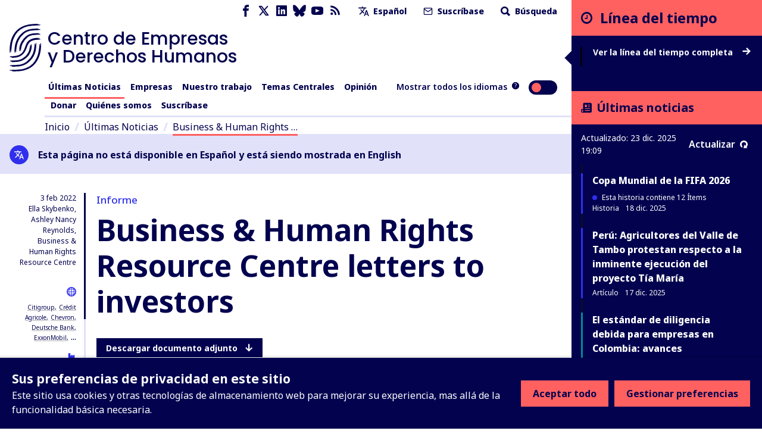

--- FILE ---
content_type: text/javascript
request_url: https://www.business-humanrights.org/static/dist/jsi18n/es/djangojs.b96693eab6e3.js
body_size: 5620
content:


'use strict';
{
  const globals = this;
  const django = globals.django || (globals.django = {});

  
  django.pluralidx = function(n) {
    const v = (n != 1);
    if (typeof v === 'boolean') {
      return v ? 1 : 0;
    } else {
      return v;
    }
  };
  

  /* gettext library */

  django.catalog = django.catalog || {};
  
  const newcatalog = {
    " is not available in your current language": " no est\u00e1 disponible en su idioma actual",
    "%(sel)s of %(cnt)s selected": [
      "%(sel)s de %(cnt)s seleccionado",
      "%(sel)s de  %(cnt)s seleccionados"
    ],
    "%s Contract matches your search": [
      "%s contrato coincide con su b\u00fasqueda",
      "%s contratos coinciden con su b\u00fasqueda"
    ],
    "%s Contracts match your search": "%s contratos coinciden con su b\u00fasqueda",
    "%s allegation against related project": [
      "%s alegaci\u00f3n contra proyecto relacionado",
      "%s alegaciones contra proyectos relacionados"
    ],
    "%s allegation directly against this company": [
      "%s alegaci\u00f3n directamente contra esta empresa",
      "%s alegaciones directamente contra esta empresa"
    ],
    "%s allegation directly against this project": [
      "%s alegaci\u00f3n directamente contra este proyecto",
      "%s alegaciones directamente contra este proyecto"
    ],
    "%s project in tracker": [
      "%s proyecto en tracker",
      "%s proyectos en tracker"
    ],
    "%s result was found for this company on Contracts": [
      "Se encontr\u00f3 %s resultado sobre esta empresa en Contratos",
      "Se encontraron %s resultados sobre esta empresa en Contratos"
    ],
    "%s results": "%s resultados",
    "%s results were found for this company on Contracts": [
      "Se encontr\u00f3 %s resultado sobre esta empresa en Contratos",
      "Se encontraron %s resultados sobre esta empresa en Contratos"
    ],
    "(%(number)s new items in this menu)": "(%(number)s nuevos items en este men\u00fa)",
    "(1 new item in this menu)": "(1 elemento nuevo en este men\u00fa)",
    "(New)": "(Nuevo)",
    "6 a.m.": "6 a.m.",
    "6 p.m.": "6 p.m.",
    "AND operator": "Y operador",
    "Accept all": "Aceptar todo",
    "Add a comment": "A\u00f1adir un comentario",
    "Against related companies": "Contra empresas relacionadas",
    "Against related projects": "Contra projetos relacionados",
    "Against this company": "Contra esta empresa",
    "Against this project": "Contra este proyecto",
    "Allegation": "Alegaci\u00f3n",
    "Allegation Pages": "P\u00e1ginas de alegaciones",
    "Allegations": "Alegaciones",
    "Alt text": "Texto alternativo",
    "Analytics cookie": "Cookies anal\u00edticas",
    "April": "Abril",
    "Are you sure?": "\u00bfEst\u00e1s seguro?",
    "August": "Agosto",
    "Available %s": "%s Disponibles",
    "Available languages": "Idiomas disponibles",
    "Blocks": "Bloques",
    "Broken link": "Enlace roto",
    "Can't find what you're looking for?": "\u00bfNo encuentras lo que buscas?",
    "Cancel": "Cancelar",
    "Character count:": "N\u00famero de caracteres:",
    "Choose": "Elegir",
    "Choose a Date": "Elija una Fecha",
    "Choose a Time": "Elija una Hora",
    "Choose a time": "Elija una hora",
    "Choose all": "Selecciona todos",
    "Chosen %s": "%s elegidos",
    "Clear all filters": "Borrar todos los filtros",
    "Click Here": "Haga clic aqu\u00ed",
    "Click for more information": "M\u00e1s informaci\u00f3n",
    "Click to choose all %s at once.": "Haga clic para seleccionar todos los %s de una vez",
    "Click to remove all chosen %s at once.": "Haz clic para eliminar todos los %s elegidos",
    "Close": "Cerrar",
    "Close filters": "Cerrar filtros",
    "Collapse all": "Cerrar todo",
    "Comment": "Comentario",
    "Companies": "Empresas",
    "Company": "Empresa",
    "Company Profile": "Perfil de la empresa",
    "Company Sectors": "Sectores de la empresa",
    "Contains": "Contiene",
    "Contract": "Contracto",
    "Dashboard": "Panel de control",
    "Data Source": "Fuente de datos",
    "Data Usage and Cookies Policy": "Pol\u00edtica de Cookies y Uso de Datos",
    "Date range": "Intervalo de fechas",
    "December": "Diciembre",
    "Decline all": "Rechazar todo",
    "Decorative image": "Imagen decorativa",
    "Delete": "Eliminar",
    "Delete error": "Eliminar error",
    "Deleting": "Eliminando",
    "Dismiss": "Descartar",
    "Edit": "Editar",
    "Edit '%(title)s'": "Editar '%(title)s'",
    "Edit your account": "Editar tu cuenta",
    "Enter your comments...": "Introduce tus comentarios...",
    "Enter your reply...": "Introduce tu respuesta",
    "Error while sending preview data.": "Error al enviar datos de vista previa.",
    "Expand all": "Expandir todo",
    "Explore more": "Explorar m\u00e1s",
    "February": "Febrero",
    "Filter": "Filtro",
    "Filter data": "Filtrar datos",
    "Find contracts related to this company": "Buscar contratos relacionados a esta empresa",
    "Focus comment": "Enfocar comentario",
    "For more information on our use of web storage, please refer to our": "Para m\u00e1s informaci\u00f3n sobre el uso que hacemos del almacenamiento web, por favor consulte nuestra",
    "Full Dashboard": "Panel completo",
    "HRD Attacks": "Ataques a personas defensoras de los derechos humanos",
    "HRD Attacks:": "Ataques a personas defensoras de los derechos humanos:",
    "Headquarters": "Sede",
    "Hide": "Ocultar",
    "Horizontal line": "L\u00ednea horizontal",
    "Indicators": "Indicadores",
    "Insert a block": "Insertar un bloque",
    "Issue references:": "Referencias del tema:",
    "January": "Enero",
    "July": "Julio",
    "June": "Junio",
    "Latest news items": "\u00daltimas noticias",
    "Line break": "Linea de quiebre",
    "Load more": "Cargar m\u00e1s",
    "Loading\u2026": "Cargando...",
    "Main menu": "Men\u00fa principal",
    "Manage choices": "Gestionar preferencias",
    "March": "Marzo",
    "May": "Mayo",
    "Midnight": "Medianoche",
    "Missing document": "Documento faltante",
    "More actions": "M\u00e1s acciones",
    "N/A": "N/A",
    "No companies related to allegations match your search": "%s ninguna empresa relacionada a alegaciones coincide con su b\u00fasqueda",
    "No news found in your language. ": "No se han encontrado noticias en su idioma. ",
    "No news found in your language. Try switching to all languages.": "No se han encontrado noticias en su idioma. Intenta cambiar a todos los idiomas.",
    "No projects related to allegations match your search": "%s ning\u00fan proyecto coincide con su b\u00fasqueda",
    "No results": "Sin resultados",
    "Noon": "Mediod\u00eda",
    "Note: You are %s hour ahead of server time.": [
      "Nota: Usted esta a %s horas por delante de la hora del servidor.",
      "Nota: Usted va %s horas por delante de la hora del servidor."
    ],
    "Note: You are %s hour behind server time.": [
      "Nota: Usted esta a %s hora de retraso de tiempo de servidor.",
      "Nota: Usted va %s horas por detr\u00e1s de la hora del servidor."
    ],
    "November": "Noviembre",
    "Now": "Ahora",
    "OR operator": "U operador",
    "October": "Octubre",
    "Operator": "Operador",
    "Page": "P\u00e1gina",
    "Page explorer": "Explorador de p\u00e1gina",
    "Pages": "P\u00e1ginas",
    "Part of": "Parte de",
    "Privacy": "Privacidad",
    "Privacy information": "Informaci\u00f3n de privacidad",
    "Project": "Proyecto",
    "Projects": "Proyectos",
    "Promotional cookies": "Cookies promocionales",
    "RSS feed": "RSS feed",
    "Read more": "Leer m\u00e1s",
    "Refresh": "Actualizar",
    "Related Companies": "Empresas Relacionadas",
    "Related Projects": "Proyectos Relacionados",
    "Relationship": "Relaci\u00f3n",
    "Reload saved content": "Recargar contenido guardado",
    "Reload the page": "Recagar la p\u00e1gina",
    "Remove": "Eliminar",
    "Remove all": "Eliminar todos",
    "Reply": "Responder",
    "Report this error to your website administrator with the following information:": "Reporte este error a su administrador web con la siguiente informaci\u00f3n:",
    "Resolve": "Resolver",
    "Responding to": "Respondiendo a",
    "Response Rate": "Tasa de respuesta",
    "Response Requests": "Solicitudes de respuesta",
    "Retry": "Reintentar",
    "Save": "Guardar",
    "Save error": "Guardar error",
    "Save the page to add this comment": "Guarda la p\u00e1gina para a\u00f1adir este comentario",
    "Save the page to save this comment": "Guarda la p\u00e1gina para guardar este comentario",
    "Save the page to save this reply": "Guarda la p\u00e1gina para guardar esta respuesta",
    "Saving...": "Guardando...",
    "Search": "Buscar",
    "Search by company": "Buscar por empresa",
    "Search by project": "Buscar por proyecto",
    "Search for a name": "Buscar um nombre",
    "Search for keywords": "Buscar palabras clave",
    "Searching\u2026": "Buscando\u2026",
    "See all": "Ver todo",
    "Select end date": "Seleccione la fecha de finalizaci\u00f3n",
    "Select start date": "Seleccione la fecha de inicio",
    "September": "Septiembre",
    "Server Error": "Error de servidor",
    "Show": "Mostrar",
    "Show error": "Mostrar error",
    "Show latest content": "Mostrar el \u00faltimo contenido",
    "Split block": "Dividir bloque",
    "Stakeholders": "Partes interesadas",
    "The editor just crashed. Content has been reset to the last saved version.": "El editor simplemente se colg\u00f3. El contenido se ha restablecido a la \u00faltima versi\u00f3n guardada.",
    "This ": "Esto ",
    "This field is required.": "Este campo es necesario.",
    "This is the list of available %s. You may choose some by selecting them in the box below and then clicking the \"Choose\" arrow between the two boxes.": "Esta es la lista de %s disponibles. Puede elegir algunos seleccion\u00e1ndolos en la caja inferior y luego haciendo clic en la flecha \"Elegir\" que hay entre las dos cajas.",
    "This is the list of chosen %s. You may remove some by selecting them in the box below and then clicking the \"Remove\" arrow between the two boxes.": "Esta es la lista de los %s elegidos. Puede elmininar algunos seleccion\u00e1ndolos en la caja inferior y luego haciendo click en la flecha \"Eliminar\" que hay entre las dos cajas.",
    "This site uses cookies and other web storage technologies to enhance your experience beyond necessary core functionality.": "Este sitio usa cookies y otras tecnolog\u00edas de almacenamiento web para mejorar su experiencia, mas all\u00e1 de la funcionalidad b\u00e1sica necesaria.",
    "This site uses cookies and other web storage technologies. You can set your privacy choices below. Changes will take effect immediately.": "Este sitio usa cookies y otras tecnolog\u00edas de almacenamiento web. Puede configurar sus preferencias de privacidad m\u00e1s adelante. Los cambios se aplicar\u00e1n de inmediato.",
    "This story contains %s item": [
      "Esta historia contiene %s elemento",
      "Esta historia contiene %s elementos"
    ],
    "This story contains 1 company response": [
      "Esta historia contiene %s respuesta de la empresa",
      "Esta historia contiene %s respuestas de empresas"
    ],
    "This story contains 1 item": [
      "Esta historia contiene %s \u00cdtem",
      "Esta historia contiene %s \u00cdtems"
    ],
    "To see all languages, use the toggle in the menu": "Para ver todos los idiomas, utiliza el bot\u00f3n de alternancia del men\u00fa",
    "Today": "Hoy",
    "Toggle side panel": "Alternar men\u00fa lateral",
    "Toggle sidebar": "Alternar men\u00fa lateral",
    "Tomorrow": "Ma\u00f1ana",
    "Try switching to all languages.": "Intenta cambiar a todos los idiomas.",
    "Try using our filters for more targeted results": "Utiliza nuestros filtros para obtener resultados m\u00e1s espec\u00edficos",
    "Type into this box to filter down the list of available %s.": "Escriba en este cuadro para filtrar la lista de %s disponibles",
    "Type into this box to filter down the list of selected %s.": "Escriba en este cuadro para filtrar la lista de %s seleccionados.",
    "Unfocus comment": "Desenfocar comentario",
    "Updated": "Actualizado",
    "Use OR to expand your results to include any of the selected criteria within a field. Use AND to narrow your results to only those that include ALL of the selected criteria.": "Utiliza O para ampliar los resultados e incluir cualquiera de los criterios seleccionados dentro de un campo. Utiliza Y para limitar los resultados a aquellos que incluyan TODOS los criterios seleccionados.",
    "View Dashboard": "Ver el Panel",
    "View child pages of '%(title)s'": "Ver p\u00e1ginas hijas de '%(title)s'",
    "Want to see all languages? Use the toggle": "\u00bfQuiere ver todos los idiomas? Utiliza el bot\u00f3n de alternancia.",
    "We share news and updates on business and human rights through third party platforms, including social media and search engines. These cookies help us to understand the performance of these promotions.": "Compartimos noticias y actualizaciones sobre empresas y derechos humanos a trav\u00e9s de plataformas de terceros, incluidas las redes sociales y los motores de b\u00fasqueda. Estas cookies nos ayudan a comprender el rendimiento de estas promociones.",
    "When you access our website we use Google Analytics to collect information on your visit. Accepting this cookie will allow us to understand more details about your journey, and improve how we surface information. All analytics information is anonymous and we do not use it to identify you. Google provides a Google Analytics opt-out add on for all popular browsers.": "Cuando accede a nuestro sitio web, utilizamos Google Analytics para recopilar informaci\u00f3n sobre su visita. La aceptaci\u00f3n de esta cookie nos permitir\u00e1 conocer m\u00e1s detalles sobre su visita y mejorar la forma en que mostramos la informaci\u00f3n. Toda la informaci\u00f3n anal\u00edtica es an\u00f3nima y no la utilizamos para identificarle. Google proporciona un complemento de inhabilitaci\u00f3n de Google Analytics para todos los navegadores populares.",
    "While you're here, could you support our work?": "Ya que est\u00e1 aqu\u00ed, \u00bfpodr\u00eda apoyar nuestro trabajo?",
    "Write something or type \u2018/\u2019 to insert a block": "Escribe algo o pulsa '/' para insertar un bloque",
    "Yesterday": "Ayer",
    "You have selected an action, and you haven\u2019t made any changes on individual fields. You\u2019re probably looking for the Go button rather than the Save button.": "Ha seleccionado una acci\u00f3n y no ha realizado ning\u00fan cambio en campos individuales. Probablemente est\u00e9 buscando el bot\u00f3n 'Ir' en lugar del bot\u00f3n 'Guardar'.",
    "You have selected an action, but you haven\u2019t saved your changes to individual fields yet. Please click OK to save. You\u2019ll need to re-run the action.": "Ha seleccionado una acci\u00f3n, pero a\u00fan no ha guardado los cambios en los campos individuales. Haga clic en Aceptar para guardar. Deber\u00e1 volver a ejecutar la acci\u00f3n.",
    "You have unsaved changes on individual editable fields. If you run an action, your unsaved changes will be lost.": "Tiene cambios sin guardar en campos editables individuales. Si ejecuta una acci\u00f3n, los cambios no guardados se perder\u00e1n.",
    "Your privacy choices for this site": "Sus preferencias de privacidad en este sitio",
    "abbrev. month April\u0004Apr": "Abr",
    "abbrev. month August\u0004Aug": "Ago",
    "abbrev. month December\u0004Dec": "Dic",
    "abbrev. month February\u0004Feb": "Feb",
    "abbrev. month January\u0004Jan": "Ene",
    "abbrev. month July\u0004Jul": "Jul",
    "abbrev. month June\u0004Jun": "Jun",
    "abbrev. month March\u0004Mar": "Mar",
    "abbrev. month May\u0004May": "May",
    "abbrev. month November\u0004Nov": "Nov",
    "abbrev. month October\u0004Oct": "Oct",
    "abbrev. month September\u0004Sep": "Sep",
    "and": "y",
    "and %s other story": [
      "y %s historia m\u00e1s",
      "y %s historias m\u00e1s"
    ],
    "company non response": "no respuesta de la empresa",
    "company non responses": "no respuestas de la empresa",
    "company response": "respuesta de la empresa",
    "company responses": "respuestas de la empresa",
    "one letter Friday\u0004F": "V",
    "one letter Monday\u0004M": "L",
    "one letter Saturday\u0004S": "S",
    "one letter Sunday\u0004S": "D",
    "one letter Thursday\u0004T": "J",
    "one letter Tuesday\u0004T": "M",
    "one letter Wednesday\u0004W": "M",
    "references:": "referencias:"
  };
  for (const key in newcatalog) {
    django.catalog[key] = newcatalog[key];
  }
  

  if (!django.jsi18n_initialized) {
    django.gettext = function(msgid) {
      const value = django.catalog[msgid];
      if (typeof value === 'undefined') {
        return msgid;
      } else {
        return (typeof value === 'string') ? value : value[0];
      }
    };

    django.ngettext = function(singular, plural, count) {
      const value = django.catalog[singular];
      if (typeof value === 'undefined') {
        return (count == 1) ? singular : plural;
      } else {
        return value.constructor === Array ? value[django.pluralidx(count)] : value;
      }
    };

    django.gettext_noop = function(msgid) { return msgid; };

    django.pgettext = function(context, msgid) {
      let value = django.gettext(context + '\x04' + msgid);
      if (value.includes('\x04')) {
        value = msgid;
      }
      return value;
    };

    django.npgettext = function(context, singular, plural, count) {
      let value = django.ngettext(context + '\x04' + singular, context + '\x04' + plural, count);
      if (value.includes('\x04')) {
        value = django.ngettext(singular, plural, count);
      }
      return value;
    };

    django.interpolate = function(fmt, obj, named) {
      if (named) {
        return fmt.replace(/%\(\w+\)s/g, function(match){return String(obj[match.slice(2,-2)])});
      } else {
        return fmt.replace(/%s/g, function(match){return String(obj.shift())});
      }
    };


    /* formatting library */

    django.formats = {
    "DATETIME_FORMAT": "j \\d\\e F \\d\\e Y \\a \\l\\a\\s H:i",
    "DATETIME_INPUT_FORMATS": [
      "%d/%m/%Y %H:%M:%S",
      "%d/%m/%Y %H:%M:%S.%f",
      "%d/%m/%Y %H:%M",
      "%d/%m/%y %H:%M:%S",
      "%d/%m/%y %H:%M:%S.%f",
      "%d/%m/%y %H:%M",
      "%Y-%m-%d %H:%M:%S",
      "%Y-%m-%d %H:%M:%S.%f",
      "%Y-%m-%d %H:%M",
      "%Y-%m-%d"
    ],
    "DATE_FORMAT": "j M Y",
    "DATE_INPUT_FORMATS": [
      "%d/%m/%Y",
      "%d/%m/%y",
      "%Y-%m-%d"
    ],
    "DECIMAL_SEPARATOR": ",",
    "FIRST_DAY_OF_WEEK": 1,
    "MONTH_DAY_FORMAT": "j \\d\\e F",
    "NUMBER_GROUPING": 3,
    "SHORT_DATETIME_FORMAT": "d/m/Y H:i",
    "SHORT_DATE_FORMAT": "d/m/Y",
    "THOUSAND_SEPARATOR": "\u00a0",
    "TIME_FORMAT": "H:i",
    "TIME_INPUT_FORMATS": [
      "%H:%M:%S",
      "%H:%M:%S.%f",
      "%H:%M"
    ],
    "YEAR_MONTH_FORMAT": "F \\d\\e Y"
  };

    django.get_format = function(format_type) {
      const value = django.formats[format_type];
      if (typeof value === 'undefined') {
        return format_type;
      } else {
        return value;
      }
    };

    /* add to global namespace */
    globals.pluralidx = django.pluralidx;
    globals.gettext = django.gettext;
    globals.ngettext = django.ngettext;
    globals.gettext_noop = django.gettext_noop;
    globals.pgettext = django.pgettext;
    globals.npgettext = django.npgettext;
    globals.interpolate = django.interpolate;
    globals.get_format = django.get_format;

    django.jsi18n_initialized = true;
  }
};



--- FILE ---
content_type: application/javascript; charset=UTF-8
request_url: https://www.business-humanrights.org/cdn-cgi/challenge-platform/h/g/scripts/jsd/d39f91d70ce1/main.js?
body_size: 4734
content:
window._cf_chl_opt={uYln4:'g'};~function(H6,i,W,V,P,d,K,M){H6=o,function(b,x,Hn,H5,X,D){for(Hn={b:519,x:450,X:469,D:513,e:436,l:482,k:520,S:460,v:486,j:474,R:501,y:442},H5=o,X=b();!![];)try{if(D=-parseInt(H5(Hn.b))/1+-parseInt(H5(Hn.x))/2*(parseInt(H5(Hn.X))/3)+-parseInt(H5(Hn.D))/4*(parseInt(H5(Hn.e))/5)+parseInt(H5(Hn.l))/6*(-parseInt(H5(Hn.k))/7)+parseInt(H5(Hn.S))/8*(-parseInt(H5(Hn.v))/9)+parseInt(H5(Hn.j))/10*(parseInt(H5(Hn.R))/11)+parseInt(H5(Hn.y))/12,D===x)break;else X.push(X.shift())}catch(e){X.push(X.shift())}}(H,189779),i=this||self,W=i[H6(447)],V=function(Hr,Hk,Hl,He,HD,HQ,H7,x,X,D){return Hr={b:403,x:491},Hk={b:449,x:449,X:441,D:449,e:449,l:449,k:440,S:449,v:508,j:441,R:508,y:449},Hl={b:503},He={b:410},HD={b:503,x:508,X:462,D:524,e:418,l:462,k:524,S:418,v:524,j:418,R:410,y:441,A:441,f:441,Y:449,g:449,m:462,c:524,O:441,a:410,T:441,L:440},HQ={b:504,x:508},H7=H6,x=String[H7(Hr.b)],X={'h':function(e){return e==null?'':X.g(e,6,function(l,H8){return H8=o,H8(HQ.b)[H8(HQ.x)](l)})},'g':function(S,j,R,H9,y,A,Y,O,T,L,B,U,F,H0,H1,H2,H3,H4){if(H9=H7,S==null)return'';for(A={},Y={},O='',T=2,L=3,B=2,U=[],F=0,H0=0,H1=0;H1<S[H9(HD.b)];H1+=1)if(H2=S[H9(HD.x)](H1),Object[H9(HD.X)][H9(HD.D)][H9(HD.e)](A,H2)||(A[H2]=L++,Y[H2]=!0),H3=O+H2,Object[H9(HD.l)][H9(HD.k)][H9(HD.S)](A,H3))O=H3;else{if(Object[H9(HD.X)][H9(HD.v)][H9(HD.j)](Y,O)){if(256>O[H9(HD.R)](0)){for(y=0;y<B;F<<=1,j-1==H0?(H0=0,U[H9(HD.y)](R(F)),F=0):H0++,y++);for(H4=O[H9(HD.R)](0),y=0;8>y;F=H4&1.2|F<<1.38,j-1==H0?(H0=0,U[H9(HD.y)](R(F)),F=0):H0++,H4>>=1,y++);}else{for(H4=1,y=0;y<B;F=F<<1.08|H4,j-1==H0?(H0=0,U[H9(HD.A)](R(F)),F=0):H0++,H4=0,y++);for(H4=O[H9(HD.R)](0),y=0;16>y;F=1&H4|F<<1,H0==j-1?(H0=0,U[H9(HD.f)](R(F)),F=0):H0++,H4>>=1,y++);}T--,T==0&&(T=Math[H9(HD.Y)](2,B),B++),delete Y[O]}else for(H4=A[O],y=0;y<B;F=H4&1|F<<1,j-1==H0?(H0=0,U[H9(HD.y)](R(F)),F=0):H0++,H4>>=1,y++);O=(T--,0==T&&(T=Math[H9(HD.g)](2,B),B++),A[H3]=L++,String(H2))}if(O!==''){if(Object[H9(HD.m)][H9(HD.c)][H9(HD.S)](Y,O)){if(256>O[H9(HD.R)](0)){for(y=0;y<B;F<<=1,H0==j-1?(H0=0,U[H9(HD.f)](R(F)),F=0):H0++,y++);for(H4=O[H9(HD.R)](0),y=0;8>y;F=H4&1|F<<1.89,H0==j-1?(H0=0,U[H9(HD.y)](R(F)),F=0):H0++,H4>>=1,y++);}else{for(H4=1,y=0;y<B;F=H4|F<<1,j-1==H0?(H0=0,U[H9(HD.O)](R(F)),F=0):H0++,H4=0,y++);for(H4=O[H9(HD.a)](0),y=0;16>y;F=F<<1|1.16&H4,H0==j-1?(H0=0,U[H9(HD.y)](R(F)),F=0):H0++,H4>>=1,y++);}T--,T==0&&(T=Math[H9(HD.Y)](2,B),B++),delete Y[O]}else for(H4=A[O],y=0;y<B;F=1&H4|F<<1,j-1==H0?(H0=0,U[H9(HD.T)](R(F)),F=0):H0++,H4>>=1,y++);T--,T==0&&B++}for(H4=2,y=0;y<B;F=F<<1.78|H4&1,j-1==H0?(H0=0,U[H9(HD.f)](R(F)),F=0):H0++,H4>>=1,y++);for(;;)if(F<<=1,H0==j-1){U[H9(HD.A)](R(F));break}else H0++;return U[H9(HD.L)]('')},'j':function(e,HH){return HH=H7,null==e?'':e==''?null:X.i(e[HH(Hl.b)],32768,function(l,Ho){return Ho=HH,e[Ho(He.b)](l)})},'i':function(S,j,R,Hq,y,A,Y,O,T,L,B,U,F,H0,H1,H2,H4,H3){for(Hq=H7,y=[],A=4,Y=4,O=3,T=[],U=R(0),F=j,H0=1,L=0;3>L;y[L]=L,L+=1);for(H1=0,H2=Math[Hq(Hk.b)](2,2),B=1;H2!=B;H3=F&U,F>>=1,F==0&&(F=j,U=R(H0++)),H1|=B*(0<H3?1:0),B<<=1);switch(H1){case 0:for(H1=0,H2=Math[Hq(Hk.b)](2,8),B=1;H2!=B;H3=F&U,F>>=1,0==F&&(F=j,U=R(H0++)),H1|=(0<H3?1:0)*B,B<<=1);H4=x(H1);break;case 1:for(H1=0,H2=Math[Hq(Hk.x)](2,16),B=1;B!=H2;H3=F&U,F>>=1,0==F&&(F=j,U=R(H0++)),H1|=(0<H3?1:0)*B,B<<=1);H4=x(H1);break;case 2:return''}for(L=y[3]=H4,T[Hq(Hk.X)](H4);;){if(H0>S)return'';for(H1=0,H2=Math[Hq(Hk.D)](2,O),B=1;B!=H2;H3=U&F,F>>=1,0==F&&(F=j,U=R(H0++)),H1|=B*(0<H3?1:0),B<<=1);switch(H4=H1){case 0:for(H1=0,H2=Math[Hq(Hk.e)](2,8),B=1;B!=H2;H3=U&F,F>>=1,0==F&&(F=j,U=R(H0++)),H1|=(0<H3?1:0)*B,B<<=1);y[Y++]=x(H1),H4=Y-1,A--;break;case 1:for(H1=0,H2=Math[Hq(Hk.l)](2,16),B=1;B!=H2;H3=F&U,F>>=1,0==F&&(F=j,U=R(H0++)),H1|=(0<H3?1:0)*B,B<<=1);y[Y++]=x(H1),H4=Y-1,A--;break;case 2:return T[Hq(Hk.k)]('')}if(0==A&&(A=Math[Hq(Hk.S)](2,O),O++),y[H4])H4=y[H4];else if(Y===H4)H4=L+L[Hq(Hk.v)](0);else return null;T[Hq(Hk.j)](H4),y[Y++]=L+H4[Hq(Hk.R)](0),A--,L=H4,A==0&&(A=Math[Hq(Hk.y)](2,O),O++)}}},D={},D[H7(Hr.x)]=X.h,D}(),P={},P[H6(502)]='o',P[H6(507)]='s',P[H6(483)]='u',P[H6(420)]='z',P[H6(459)]='n',P[H6(499)]='I',P[H6(431)]='b',d=P,i[H6(495)]=function(x,X,D,S,HT,Hw,Ha,HP,R,y,A,Y,g,O){if(HT={b:476,x:413,X:497,D:461,e:500,l:484,k:461,S:500,v:484,j:511,R:422,y:503,A:512,f:423},Hw={b:480,x:503,X:454},Ha={b:462,x:524,X:418,D:441},HP=H6,X===null||X===void 0)return S;for(R=z(X),x[HP(HT.b)][HP(HT.x)]&&(R=R[HP(HT.X)](x[HP(HT.b)][HP(HT.x)](X))),R=x[HP(HT.D)][HP(HT.e)]&&x[HP(HT.l)]?x[HP(HT.k)][HP(HT.S)](new x[(HP(HT.v))](R)):function(T,Hd,L){for(Hd=HP,T[Hd(Hw.b)](),L=0;L<T[Hd(Hw.x)];T[L]===T[L+1]?T[Hd(Hw.X)](L+1,1):L+=1);return T}(R),y='nAsAaAb'.split('A'),y=y[HP(HT.j)][HP(HT.R)](y),A=0;A<R[HP(HT.y)];Y=R[A],g=C(x,X,Y),y(g)?(O=g==='s'&&!x[HP(HT.A)](X[Y]),HP(HT.f)===D+Y?j(D+Y,g):O||j(D+Y,X[Y])):j(D+Y,g),A++);return S;function j(T,L,HZ){HZ=o,Object[HZ(Ha.b)][HZ(Ha.x)][HZ(Ha.X)](S,L)||(S[L]=[]),S[L][HZ(Ha.D)](T)}},K=H6(443)[H6(506)](';'),M=K[H6(511)][H6(422)](K),i[H6(493)]=function(x,X,HB,HG,D,l,k,S){for(HB={b:419,x:503,X:525,D:441,e:505},HG=H6,D=Object[HG(HB.b)](X),l=0;l<D[HG(HB.x)];l++)if(k=D[l],k==='f'&&(k='N'),x[k]){for(S=0;S<X[D[l]][HG(HB.x)];-1===x[k][HG(HB.X)](X[D[l]][S])&&(M(X[D[l]][S])||x[k][HG(HB.D)]('o.'+X[D[l]][S])),S++);}else x[k]=X[D[l]][HG(HB.e)](function(v){return'o.'+v})},Q();function G(x,X,Hg,HI){return Hg={b:424,x:424,X:462,D:516,e:418,l:525,k:488},HI=H6,X instanceof x[HI(Hg.b)]&&0<x[HI(Hg.x)][HI(Hg.X)][HI(Hg.D)][HI(Hg.e)](X)[HI(Hg.l)](HI(Hg.k))}function Q(o3,o2,o0,Hp,b,x,X,D,e){if(o3={b:473,x:415,X:433,D:515,e:490,l:404,k:429,S:429},o2={b:433,x:515,X:429},o0={b:439},Hp=H6,b=i[Hp(o3.b)],!b)return;if(!J())return;(x=![],X=b[Hp(o3.x)]===!![],D=function(Ht,l){if(Ht=Hp,!x){if(x=!![],!J())return;l=n(),N(l.r,function(k){s(b,k)}),l.e&&Z(Ht(o0.b),l.e)}},W[Hp(o3.X)]!==Hp(o3.D))?D():i[Hp(o3.e)]?W[Hp(o3.e)](Hp(o3.l),D):(e=W[Hp(o3.k)]||function(){},W[Hp(o3.S)]=function(HK){HK=Hp,e(),W[HK(o2.b)]!==HK(o2.x)&&(W[HK(o2.X)]=e,D())})}function s(X,D,o4,HM,e,l,k){if(o4={b:471,x:415,X:425,D:467,e:458,l:446,k:425,S:434,v:509,j:458,R:435,y:412,A:434,f:509},HM=H6,e=HM(o4.b),!X[HM(o4.x)])return;D===HM(o4.X)?(l={},l[HM(o4.D)]=e,l[HM(o4.e)]=X.r,l[HM(o4.l)]=HM(o4.k),i[HM(o4.S)][HM(o4.v)](l,'*')):(k={},k[HM(o4.D)]=e,k[HM(o4.j)]=X.r,k[HM(o4.l)]=HM(o4.R),k[HM(o4.y)]=D,i[HM(o4.A)][HM(o4.f)](k,'*'))}function I(Hv,Hx,b){return Hv={b:473,x:414},Hx=H6,b=i[Hx(Hv.b)],Math[Hx(Hv.x)](+atob(b.t))}function z(x,HO,HN,X){for(HO={b:497,x:419,X:432},HN=H6,X=[];null!==x;X=X[HN(HO.b)](Object[HN(HO.x)](x)),x=Object[HN(HO.X)](x));return X}function J(Hj,HX,b,x,X){return Hj={b:414,x:466},HX=H6,b=3600,x=I(),X=Math[HX(Hj.b)](Date[HX(Hj.x)]()/1e3),X-x>b?![]:!![]}function H(o5){return o5='hasOwnProperty,indexOf,fromCharCode,DOMContentLoaded,send,TbVa1,appendChild,tabIndex,chlApiRumWidgetAgeMs,charCodeAt,timeout,detail,getOwnPropertyNames,floor,api,onload,body,call,keys,symbol,gwUy0,bind,d.cookie,Function,success,kgZMo4,isArray,XMLHttpRequest,onreadystatechange,catch,boolean,getPrototypeOf,readyState,parent,error,1561625XzGgAx,http-code:,function,error on cf_chl_props,join,push,16839348bKApMA,_cf_chl_opt;mhsH6;xkyRk9;FTrD2;leJV9;BCMtt1;sNHpA9;GKPzo4;AdbX0;REiSI4;xriGD7;jwjCc3;agiDh2;MQCkM2;mlwE4;kuIdX1;aLEay4;cThi2,chlApiUrl,stringify,event,document,navigator,pow,1416oKCCwA,/jsd/oneshot/d39f91d70ce1/0.5207019298990913:1766514450:4O8H7SOaN97AAYpxdflf7sqSJyYZ-bv7fPN0OfMnfYQ/,display: none,/b/ov1/0.5207019298990913:1766514450:4O8H7SOaN97AAYpxdflf7sqSJyYZ-bv7fPN0OfMnfYQ/,splice,errorInfoObject,contentWindow,/cdn-cgi/challenge-platform/h/,sid,number,1215920iWnHKf,Array,prototype,contentDocument,xhr-error,location,now,source,msg,1455tfuWDP,HkTQ2,cloudflare-invisible,POST,__CF$cv$params,942950ggunre,chctx,Object,iframe,createElement,chlApiClientVersion,sort,style,66846GUevaR,undefined,Set,log,18MJfzay,chlApiSitekey,[native code],href,addEventListener,Vadi,jsd,kuIdX1,ontimeout,mlwE4,status,concat,onerror,bigint,from,11PvXAAK,object,length,Pe$KXw3-BfzmoQx5It0NqsupYHv+Ah1ZRSU4bJMdGr6L9ETc2OgikajDnCy7FlW8V,map,split,string,charAt,postMessage,removeChild,includes,isNaN,4dnlRTj,uYln4,loading,toString,_cf_chl_opt,/invisible/jsd,336969yrRUbT,7pYjOEn,random,clientInformation,open'.split(','),H=function(){return o5},H()}function h(b,HS,Hb){return HS={b:521},Hb=H6,Math[Hb(HS.b)]()<b}function n(HU,HC,X,D,l,k,S){HC=(HU={b:478,x:477,X:481,D:452,e:408,l:417,k:407,S:456,v:522,j:448,R:463,y:510},H6);try{return X=W[HC(HU.b)](HC(HU.x)),X[HC(HU.X)]=HC(HU.D),X[HC(HU.e)]='-1',W[HC(HU.l)][HC(HU.k)](X),D=X[HC(HU.S)],l={},l=mlwE4(D,D,'',l),l=mlwE4(D,D[HC(HU.v)]||D[HC(HU.j)],'n.',l),l=mlwE4(D,X[HC(HU.R)],'d.',l),W[HC(HU.l)][HC(HU.y)](X),k={},k.r=l,k.e=null,k}catch(v){return S={},S.r={},S.e=v,S}}function N(b,x,HA,Hy,Hu,HR,HE,X,D,e){HA={b:473,x:485,X:517,D:428,e:523,l:472,k:457,S:517,v:514,j:451,R:415,y:411,A:494,f:416,Y:498,g:465,m:489,c:489,O:415,a:405,T:491,L:445},Hy={b:464},Hu={b:496,x:496,X:425,D:437,e:496},HR={b:411},HE=H6,X=i[HE(HA.b)],console[HE(HA.x)](i[HE(HA.X)]),D=new i[(HE(HA.D))](),D[HE(HA.e)](HE(HA.l),HE(HA.k)+i[HE(HA.S)][HE(HA.v)]+HE(HA.j)+X.r),X[HE(HA.R)]&&(D[HE(HA.y)]=5e3,D[HE(HA.A)]=function(Hi){Hi=HE,x(Hi(HR.b))}),D[HE(HA.f)]=function(HW){HW=HE,D[HW(Hu.b)]>=200&&D[HW(Hu.x)]<300?x(HW(Hu.X)):x(HW(Hu.D)+D[HW(Hu.e)])},D[HE(HA.Y)]=function(HV){HV=HE,x(HV(Hy.b))},e={'t':I(),'lhr':W[HE(HA.g)]&&W[HE(HA.g)][HE(HA.m)]?W[HE(HA.g)][HE(HA.c)]:'','api':X[HE(HA.O)]?!![]:![],'payload':b},D[HE(HA.a)](V[HE(HA.T)](JSON[HE(HA.L)](e)))}function o(q,b,x){return x=H(),o=function(X,E,i){return X=X-403,i=x[X],i},o(q,b)}function Z(D,l,HY,Hh,k,S,v,j,R,y,A,f){if(HY={b:468,x:435,X:473,D:457,e:517,l:514,k:453,S:518,v:428,j:523,R:472,y:411,A:494,f:487,Y:517,g:421,m:444,c:517,O:406,a:409,T:426,L:479,B:470,U:455,F:475,H0:467,H1:492,H2:405,H3:491},Hh=H6,!h(.01))return![];S=(k={},k[Hh(HY.b)]=D,k[Hh(HY.x)]=l,k);try{v=i[Hh(HY.X)],j=Hh(HY.D)+i[Hh(HY.e)][Hh(HY.l)]+Hh(HY.k)+v.r+Hh(HY.S),R=new i[(Hh(HY.v))](),R[Hh(HY.j)](Hh(HY.R),j),R[Hh(HY.y)]=2500,R[Hh(HY.A)]=function(){},y={},y[Hh(HY.f)]=i[Hh(HY.Y)][Hh(HY.g)],y[Hh(HY.m)]=i[Hh(HY.c)][Hh(HY.O)],y[Hh(HY.a)]=i[Hh(HY.c)][Hh(HY.T)],y[Hh(HY.L)]=i[Hh(HY.Y)][Hh(HY.B)],A=y,f={},f[Hh(HY.U)]=S,f[Hh(HY.F)]=A,f[Hh(HY.H0)]=Hh(HY.H1),R[Hh(HY.H2)](V[Hh(HY.H3)](f))}catch(Y){}}function C(x,X,D,Hc,HJ,e){HJ=(Hc={b:430,x:461,X:427,D:438},H6);try{return X[D][HJ(Hc.b)](function(){}),'p'}catch(l){}try{if(X[D]==null)return X[D]===void 0?'u':'x'}catch(k){return'i'}return x[HJ(Hc.x)][HJ(Hc.X)](X[D])?'a':X[D]===x[HJ(Hc.x)]?'C':!0===X[D]?'T':X[D]===!1?'F':(e=typeof X[D],HJ(Hc.D)==e?G(x,X[D])?'N':'f':d[e]||'?')}}()